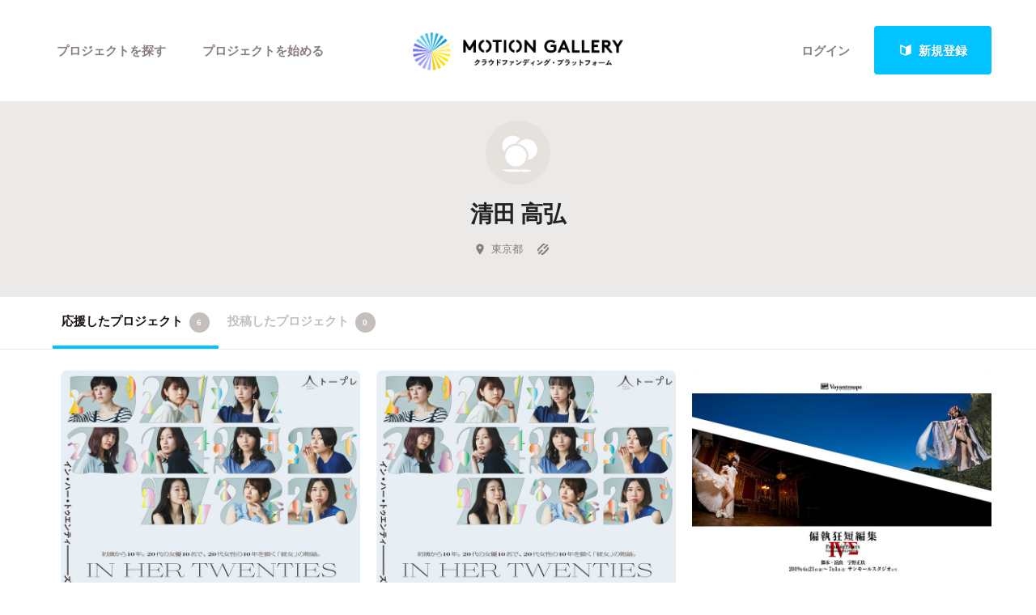

--- FILE ---
content_type: text/html; charset=utf-8
request_url: https://motion-gallery.net/users/18303
body_size: 47003
content:

<script>
var follow_posting = false;
function follow(user_id) {
  if(follow_posting) return;
  follow_posting = true;
  $.post(
      "/follows/follow",
      {"_method": "PATCH", "follow[followee_id]": user_id},
      function(data) {
        $("#follow_li").hide();
        $("#unfollow_li").show();
        follow_posting = false;
      }
  );
}

var unfollow_posting = false;
function unfollow(user_id) {
  if(unfollow_posting) return;
  unfollow_posting = true;
  $.post(
      "/follows/follow",
      {"_method": "PATCH", "follow[followee_id]": user_id},
      function(data) {
        $("#unfollow_li").hide();
        $("#follow_li").show();
        unfollow_posting = false;
      }
  );
}
</script>


<!DOCTYPE html>
<!--[if lt IE 7]><html class="no-js lt-ie9 lt-ie8 lt-ie7" lang="ja"><![endif]-->
<!--[if IE 7]>   <html class="no-js lt-ie9 lt-ie8" lang="ja"><![endif]-->
<!--[if IE 8]>   <html class="no-js lt-ie9" lang="ja"><![endif]-->
<!--[if gt IE 8]><!--><html lang="ja"><!--<![endif]-->
<head>
  <meta charset="utf-8">
  <meta http-equiv="X-UA-Compatible" content="IE=edge">
  <meta name="viewport" content="width=device-width, initial-scale=1.0">
  <title>清田 高弘のコレクション一覧 - クラウドファンディングのMotionGallery</title>
  <meta name="description" content="清田 高弘 のコレクション一覧です。|クラウドファンディングのMotionGallery" />
  <meta name="keywords" content="クラウドファンディング,ソーシャルファンディング,資金調達,クリエイター,プロジェクト,支援,crowd funding,MotionGallery,モーションギャラリー" />
  <meta name="twitter:card" content="summary">
<meta name="twitter:site" content="@motiongallery">
		<meta property="og:title" content="MOTION GALLERY" /> 
		<meta property="og:image" content="https://d1fdy26u973qrp.cloudfront.net/common/MG_OGP_v2.png" />
    <meta property="og:type" content="website" />
<meta property="og:url" content="https://motion-gallery.net/users/18303" />
<meta property="og:description" content="清田 高弘 のコレクション一覧です。|クラウドファンディングのMotionGallery" />
<meta property="og:site_name" content="motion-gallery.net" /> 
<meta property="fb:admins" content="1375400693" /> 
<meta property="fb:app_id" content="160920600642652" />
<meta property="og:locale" content="ja_JP" /> 

  <link rel="stylesheet" href="https://cdnjs.cloudflare.com/ajax/libs/foundation/6.4.2/css/foundation.min.css">
  <link rel="stylesheet" href="https://cdnjs.cloudflare.com/ajax/libs/OwlCarousel2/2.1.6/assets/owl.carousel.min.css">
  <link rel="stylesheet" href="https://cdnjs.cloudflare.com/ajax/libs/OwlCarousel2/2.1.6/assets/owl.theme.default.min.css">
  <link rel="stylesheet" href="https://cdn.jsdelivr.net/yakuhanjp/1.3.1/css/yakuhanjp.min.css">
  <link rel="stylesheet" href="https://cdnjs.cloudflare.com/ajax/libs/lightcase/2.4.0/css/lightcase.min.css">
  <link rel="stylesheet" href="/stylesheets/v2/app.css?20230824">
  <link rel="stylesheet" type="text/css" href="/fonts/3785ea0fa3df7716fb97045e6f9e1437/font.css?family=CambridgeRoundW01-BoldCond"/>
  <link rel="apple-touch-icon" href="/assets/icons/apple-touch-icon-25e81a566c7f1ee2f7340ec4c42351540603ab08a820fb4f04659bf7f98064fc.png">
<link rel="apple-touch-icon" sizes="57x57" href="/assets/icons/apple-icon-57x57-25e81a566c7f1ee2f7340ec4c42351540603ab08a820fb4f04659bf7f98064fc.png">
<link rel="apple-touch-icon" sizes="60x60" href="/assets/icons/apple-icon-60x60-e1c5a0e89f655ead7004406aaaf4337525f54d138f3b5e448f953214e9d5d7d8.png">
<link rel="apple-touch-icon" sizes="72x72" href="/assets/icons/apple-icon-72x72-29b04258c65120a85b6448ad5ab2ed6db80d20278dfea5ee56378e221950a914.png">
<link rel="apple-touch-icon" sizes="76x76" href="/assets/icons/apple-icon-76x76-5e34d42632a78161bcf617c0fe704875ae562d505e94c6bee012df9049c0bae8.png">
<link rel="apple-touch-icon" sizes="114x114" href="/assets/icons/apple-icon-114x114-e1e4de21f3b136c653a8a9232a4b796211e444c9f23949efa7157ab60c5a31ce.png">
<link rel="apple-touch-icon" sizes="120x120" href="/assets/icons/apple-icon-120x120-9f4aa79812ad3a2e0c52b4a1a7abb9c45c078f0463bf3a182b87a2f4ab2d84fe.png">
<link rel="apple-touch-icon" sizes="144x144" href="/assets/icons/apple-icon-144x144-8a25740e6355f1d6a3f5f5d4786d1a206c6d3ca95bc872e3b95156b53f683222.png">
<link rel="apple-touch-icon" sizes="152x152" href="/assets/icons/apple-icon-152x152-b8df34d9d538602e0f420ec81314424303330d1799e2be7d4ac6519efce02a8f.png">
<link rel="apple-touch-icon" sizes="180x180" href="/assets/icons/apple-icon-180x180-4685f240f76fc0efe8c26fe9f2bee795150da16f32eff4891d8873092d6106d9.png">
<link rel="icon" type="image/png" sizes="192x192" href="/assets/icons/android-icon-192x192-47e8291df096d4ebbf7f8618d02de93eb7c87de69565e91ad5abd84bed1bbf1a.png">
<link rel="icon" type="image/png" sizes="32x32" href="/assets/icons/favicon-32x32-eb821480f94054f77b8b2f874d246f19d4e117892252f5ffdda7f5a98df54298.png">
<link rel="icon" type="image/png" sizes="96x96" href="/assets/icons/favicon-96x96-9b5e736de3ad3d5dad59878a2c6dfa86129e8b98c1a640adf01085ea8d60c1b7.png">
<link rel="icon" type="image/png" sizes="16x16" href="/assets/icons/favicon-16x16-b0d3f26705452f277711d251a0f95e31e21c0fdc0550cd0f75ab7b8c9085ff67.png">

  <!-- <link rel="stylesheet" href="http://motiongallery.ndv.me/stylesheets/app.css"> -->

  <meta name="csrf-param" content="authenticity_token" />
<meta name="csrf-token" content="PzykiRiQY9MHW/Wm/7jUD0AXccqyMgokWukzIz6u9t5eBqGuOPEA0Uvbofv8Tw3DHyTQ5xDBOVllbbdJ9BGlmw==" />
  <!-- Google Tag Manager -->
<script>(function(w,d,s,l,i){w[l]=w[l]||[];w[l].push({'gtm.start':
new Date().getTime(),event:'gtm.js'});var f=d.getElementsByTagName(s)[0],
j=d.createElement(s),dl=l!='dataLayer'?'&l='+l:'';j.async=true;j.src=
'https://www.googletagmanager.com/gtm.js?id='+i+dl;f.parentNode.insertBefore(j,f);
})(window,document,'script','dataLayer','GTM-MP42BMBK');</script>
<!-- End Google Tag Manager -->


    <!-- Global site tag (gtag.js) - Google Ads: 807856143 -->
<script async src="https://www.googletagmanager.com/gtag/js?id=AW-807856143"></script>
<script>
  window.dataLayer = window.dataLayer || [];
  function gtag(){dataLayer.push(arguments);}
  gtag('js', new Date());
  gtag('config', 'AW-807856143');
</script>

  <!-- Twitter conversion tracking base code -->
<script>!function(e,t,n,s,u,a){e.twq||(s=e.twq=function(){s.exe?s.exe.apply(s,arguments):s.queue.push(arguments); },s.version='1.1',s.queue=[],u=t.createElement(n),u.async=!0,u.src='https://static.ads-twitter.com/uwt.js', a=t.getElementsByTagName(n)[0],a.parentNode.insertBefore(u,a))}(window,document,'script'); twq('config','o06ji');</script>
<!-- End Twitter conversion tracking base code -->


</head>
<body class="home" data-page-id="home">
<!-- Google Tag Manager (noscript) -->
<noscript><iframe src="https://www.googletagmanager.com/ns.html?id=GTM-MP42BMBK"
height="0" width="0" style="display:none;visibility:hidden"></iframe></noscript>
<!-- End Google Tag Manager (noscript) -->

<div id="container_v2">
      <svg style="position: absolute; width: 0; height: 0; overflow: hidden;" version="1.1" xmlns="http://www.w3.org/2000/svg" xmlns:xlink="http://www.w3.org/1999/xlink">
  <defs>
    <symbol id="icon-facebook" viewBox="0 0 32 32">
    <title>facebook</title>
    <path d="M19 6h5v-6h-5c-3.86 0-7 3.14-7 7v3h-4v6h4v16h6v-16h5l1-6h-6v-3c0-0.542 0.458-1 1-1z"></path>
    </symbol>

    <symbol id="icon-twitter" viewBox="0 0 32 32">
    <title>twitter</title>
    <path d="M32 7.075c-1.175 0.525-2.444 0.875-3.769 1.031 1.356-0.813 2.394-2.1 2.887-3.631-1.269 0.75-2.675 1.3-4.169 1.594-1.2-1.275-2.906-2.069-4.794-2.069-3.625 0-6.563 2.938-6.563 6.563 0 0.512 0.056 1.012 0.169 1.494-5.456-0.275-10.294-2.888-13.531-6.862-0.563 0.969-0.887 2.1-0.887 3.3 0 2.275 1.156 4.287 2.919 5.463-1.075-0.031-2.087-0.331-2.975-0.819 0 0.025 0 0.056 0 0.081 0 3.181 2.263 5.838 5.269 6.437-0.55 0.15-1.131 0.231-1.731 0.231-0.425 0-0.831-0.044-1.237-0.119 0.838 2.606 3.263 4.506 6.131 4.563-2.25 1.762-5.075 2.813-8.156 2.813-0.531 0-1.050-0.031-1.569-0.094 2.913 1.869 6.362 2.95 10.069 2.95 12.075 0 18.681-10.006 18.681-18.681 0-0.287-0.006-0.569-0.019-0.85 1.281-0.919 2.394-2.075 3.275-3.394z"></path>
    </symbol>

    <symbol id="icon-mail" viewBox="0 0 32 32">
    <title>mail</title>
    <path d="M5.315 9.274l11.185 9.726 11.187-9.728c0.194 0.184 0.313 0.445 0.313 0.735v11.986c0 0.557-0.449 1.007-1.003 1.007h-20.994c-0.564 0-1.003-0.451-1.003-1.007v-11.986c0-0.289 0.121-0.549 0.315-0.733zM6.004 8c-1.107 0-2.004 0.895-2.004 1.994v12.012c0 1.101 0.89 1.994 2.004 1.994h20.993c1.107 0 2.004-0.895 2.004-1.994v-12.012c0-1.101-0.89-1.994-2.004-1.994h-20.993zM16.5 17.7l-10-8.7h20l-10 8.7z"></path>
    </symbol>

    <symbol id="icon-key" viewBox="0 0 32 32">
    <title>key</title>
    <path d="M17.034 13.368l-12.716 12.736c-0.429 0.43-0.429 1.129-0.002 1.559l0.018 0.019c0.428 0.431 1.119 0.438 1.553 0.003l2.65-2.648 2.463 2.463 1.5-1.5-2.463-2.463 3.001-2.999 1.962 1.962 1.5-1.5-1.962-1.962 4.082-4.080c0.963 0.657 2.126 1.042 3.38 1.042 3.314 0 6-2.686 6-6s-2.686-6-6-6c-3.314 0-6 2.686-6 6 0 1.248 0.381 2.408 1.034 3.368zM13 22l-1.5 1.5 2.5 2.5-3 3-2.5-2.5-1.875 1.875c-0.841 0.841-2.204 0.845-3.042 0.007l0.035 0.035c-0.837-0.837-0.835-2.2 0.007-3.042l12.157-12.157c-0.5-0.963-0.782-2.058-0.782-3.218 0-3.866 3.134-7 7-7s7 3.134 7 7c0 3.866-3.134 7-7 7-1.16 0-2.255-0.282-3.218-0.782v0l-2.782 2.782 2 2-3 3-2-2zM22 14v0 0c-2.209 0-4-1.791-4-4s1.791-4 4-4c2.209 0 4 1.791 4 4s-1.791 4-4 4zM22 13c1.657 0 3-1.343 3-3s-1.343-3-3-3c-1.657 0-3 1.343-3 3s1.343 3 3 3v0 0z"></path>
    </symbol>

    <symbol id="icon-notification" viewBox="0 0 32 32">
    <title>notification</title>
    <path d="M16 3c-3.472 0-6.737 1.352-9.192 3.808s-3.808 5.72-3.808 9.192c0 3.472 1.352 6.737 3.808 9.192s5.72 3.808 9.192 3.808c3.472 0 6.737-1.352 9.192-3.808s3.808-5.72 3.808-9.192c0-3.472-1.352-6.737-3.808-9.192s-5.72-3.808-9.192-3.808zM16 0v0c8.837 0 16 7.163 16 16s-7.163 16-16 16c-8.837 0-16-7.163-16-16s7.163-16 16-16zM14 22h4v4h-4zM14 6h4v12h-4z"></path>
    </symbol>

    <symbol id="icon-checkmark" viewBox="0 0 32 32">
    <title>checkmark</title>
    <path d="M27 4l-15 15-7-7-5 5 12 12 20-20z"></path>
    </symbol>

    <symbol id="icon-chevron" viewBox="0 0 21 32">
    <title>chevron</title>
    <path d="M8.498 31.071l-3.851-3.585 10.49-11.552-10.49-11.419 3.851-3.585 13.809 15.004z"></path>
    </symbol>

    <symbol id="icon-chevron-left" viewBox="0 0 21 32">
    <title>chevron-left</title>
    <path d="M15.801 0.929l3.851 3.585-10.49 11.552 10.49 11.419-3.851 3.585-13.809-15.004z"></path>
    </symbol>

    <symbol id="icon-location" viewBox="0 0 32 32">
    <title>location</title>
    <path d="M16 0c-5.523 0-10 4.477-10 10 0 10 10 22 10 22s10-12 10-22c0-5.523-4.477-10-10-10zM16 16c-3.314 0-6-2.686-6-6s2.686-6 6-6 6 2.686 6 6-2.686 6-6 6z"></path>
    </symbol>

    <symbol id="icon-image" viewBox="0 0 32 32">
    <title>image</title>
    <path d="M29.996 4c0.001 0.001 0.003 0.002 0.004 0.004v23.993c-0.001 0.001-0.002 0.003-0.004 0.004h-27.993c-0.001-0.001-0.003-0.002-0.004-0.004v-23.993c0.001-0.001 0.002-0.003 0.004-0.004h27.993zM30 2h-28c-1.1 0-2 0.9-2 2v24c0 1.1 0.9 2 2 2h28c1.1 0 2-0.9 2-2v-24c0-1.1-0.9-2-2-2v0z"></path>
    <path d="M26 9c0 1.657-1.343 3-3 3s-3-1.343-3-3 1.343-3 3-3 3 1.343 3 3z"></path>
    <path d="M28 26h-24v-4l7-12 8 10h2l7-6z"></path>
    </symbol>

    <symbol id="icon-user" viewBox="0 0 20 28">
    <title>user</title>
    <path d="M20 21.859c0 2.281-1.5 4.141-3.328 4.141h-13.344c-1.828 0-3.328-1.859-3.328-4.141 0-4.109 1.016-8.859 5.109-8.859 1.266 1.234 2.984 2 4.891 2s3.625-0.766 4.891-2c4.094 0 5.109 4.75 5.109 8.859zM16 8c0 3.313-2.688 6-6 6s-6-2.688-6-6 2.688-6 6-6 6 2.688 6 6z"></path>
    </symbol>

    <symbol id="icon-group" viewBox="0 0 30 28">
    <title>group</title>
    <path d="M9.266 14c-1.625 0.047-3.094 0.75-4.141 2h-2.094c-1.563 0-3.031-0.75-3.031-2.484 0-1.266-0.047-5.516 1.937-5.516 0.328 0 1.953 1.328 4.062 1.328 0.719 0 1.406-0.125 2.078-0.359-0.047 0.344-0.078 0.688-0.078 1.031 0 1.422 0.453 2.828 1.266 4zM26 23.953c0 2.531-1.672 4.047-4.172 4.047h-13.656c-2.5 0-4.172-1.516-4.172-4.047 0-3.531 0.828-8.953 5.406-8.953 0.531 0 2.469 2.172 5.594 2.172s5.063-2.172 5.594-2.172c4.578 0 5.406 5.422 5.406 8.953zM10 4c0 2.203-1.797 4-4 4s-4-1.797-4-4 1.797-4 4-4 4 1.797 4 4zM21 10c0 3.313-2.688 6-6 6s-6-2.688-6-6 2.688-6 6-6 6 2.688 6 6zM30 13.516c0 1.734-1.469 2.484-3.031 2.484h-2.094c-1.047-1.25-2.516-1.953-4.141-2 0.812-1.172 1.266-2.578 1.266-4 0-0.344-0.031-0.688-0.078-1.031 0.672 0.234 1.359 0.359 2.078 0.359 2.109 0 3.734-1.328 4.062-1.328 1.984 0 1.937 4.25 1.937 5.516zM28 4c0 2.203-1.797 4-4 4s-4-1.797-4-4 1.797-4 4-4 4 1.797 4 4z"></path>
    </symbol>
    <symbol id="icon-plus" viewBox="0 0 22 28">
    <title>plus</title>
    <path d="M22 11.5v3c0 0.828-0.672 1.5-1.5 1.5h-6.5v6.5c0 0.828-0.672 1.5-1.5 1.5h-3c-0.828 0-1.5-0.672-1.5-1.5v-6.5h-6.5c-0.828 0-1.5-0.672-1.5-1.5v-3c0-0.828 0.672-1.5 1.5-1.5h6.5v-6.5c0-0.828 0.672-1.5 1.5-1.5h3c0.828 0 1.5 0.672 1.5 1.5v6.5h6.5c0.828 0 1.5 0.672 1.5 1.5z"></path>
    </symbol>

    <symbol id="icon-comment" viewBox="0 0 28 28">
    <title>comment</title>
    <path d="M28 14c0 5.531-6.266 10-14 10-0.766 0-1.531-0.047-2.266-0.125-2.047 1.813-4.484 3.094-7.187 3.781-0.562 0.156-1.172 0.266-1.781 0.344-0.344 0.031-0.672-0.219-0.75-0.594v-0.016c-0.078-0.391 0.187-0.625 0.422-0.906 0.984-1.109 2.109-2.047 2.844-4.656-3.219-1.828-5.281-4.656-5.281-7.828 0-5.516 6.266-10 14-10s14 4.469 14 10z"></path>
    </symbol>

    <symbol id="icon-bubble" viewBox="0 0 33 32">
    <title>bubble</title>
    <path d="M28.195 0.051c1.067 0 1.991 0.39 2.771 1.17s1.17 1.704 1.17 2.771v17.734c0 1.067-0.39 1.991-1.17 2.771s-1.704 1.17-2.771 1.17h-8.867l-7.697 5.788c-0.246 0.164-0.503 0.174-0.77 0.031s-0.4-0.359-0.4-0.647v-5.172h-5.911c-1.067 0-1.991-0.39-2.771-1.17s-1.17-1.704-1.17-2.771v-17.734c0-1.067 0.39-1.991 1.17-2.771s1.704-1.17 2.771-1.17h23.645z"></path>
    </symbol>

      </defs>
</svg>



<!-- ヘッダー -->
    <header id="header_v2" class="s-header nav_menu--container">
      <div class="grid-container">
      <div class="grid-x grid-padding-x">
        <div class="cell">
        <p id="h-logo"><a href="/"><img src="/images/logo.png" alt="Motion Gallery"></a></p>
        <nav>
            <ul class="header-signup">
              <li>
                <a href="/users/sign_in">ログイン</a>
              </li>
              <li>
                <a href="/users/sign_up">
                  <span class="sprite -signup">
                    <svg viewBox="0 0 1 1">
                      <use xlink:href="/images/sprites.svg#signup"></svg>
                    </svg>
                  </span>
                  新規登録
</a>              </li>
            </ul>
          <ul class="header-nav">
          <li class="nav_menu--holder">
            <a href="/discover">プロジェクトを探す</a>
            <div class="nav_menu">
  <div class="grid-x align-center">
    <div class="cell small-12">
      <div class="nav_menu--inner">
        <section class="nav_menu--section">
          <h2 class="nav_menu--section--title"><strong>Highlight</strong></h2>
          <ul class="grid-x grid--padding align-center">
            <li class="cell shrink">
              <a href="/discover#pickup" title="人気のプロジェクト" class="nav_menu--link"><svg class="icon icon-chevron"><use xlink:href="#icon-chevron"></use></svg>人気のプロジェクト</a>
            </li>
            <li class="cell shrink">
              <a href="/categories/All" title="新着プロジェクト" class="nav_menu--link"><svg class="icon icon-chevron"><use xlink:href="#icon-chevron"></use></svg>新着プロジェクト</a>
            </li>
            <li class="cell shrink">
              <a href="/categories/All/will_finish_soon" title="終了間近のプロジェクト" class="nav_menu--link"><svg class="icon icon-chevron"><use xlink:href="#icon-chevron"></use></svg>終了間近のプロジェクト</a>
            </li>
          </ul>
        </section class="nav_menu--section">

        <section class="nav_menu--section">
          <h2 class="nav_menu--section--title"><strong>Feature</strong></h2>
          <ul class="grid-x grid--padding align-center">
            <li class="cell shrink">
              <a href="/discover" title="カテゴリーから探す" class="nav_menu--link"><svg class="icon icon-chevron"><use xlink:href="#icon-chevron"></use></svg>カテゴリーから探す</a>
            </li>
            <li class="cell shrink">
              <a href="/discover/tags" title="タグから探す" class="nav_menu--link"><svg class="icon icon-chevron"><use xlink:href="#icon-chevron"></use></svg>タグから探す</a>
            </li>
            <li class="cell shrink">
              <a href="/discover/curators_list" title="キュレーターから探す" class="nav_menu--link"><svg class="icon icon-chevron"><use xlink:href="#icon-chevron"></use></svg>キュレーターから探す</a>
            </li>
            <li class="cell shrink">
              <a href="/features" title="特集から探す" class="nav_menu--link"><svg class="icon icon-chevron"><use xlink:href="#icon-chevron"></use></svg>特集から探す</a>
            </li>
            <li class="cell shrink">
              <a href="/project_updates" title="最新進捗報告から探す" class="nav_menu--link"><svg class="icon icon-chevron"><use xlink:href="#icon-chevron"></use></svg>最新進捗報告から探す</a>
            </li>
          </ul>
        </section>

        <section class="nav_menu--section">
          <h2 class="nav_menu--section--title"><strong>Legendary</strong></h2>
          <ul class="grid-x grid--padding align-center">
            <li class="cell shrink">
              <a href="/categories/All/completed" title="最新達成プロジェクト" class="nav_menu--link"><svg class="icon icon-chevron"><use xlink:href="#icon-chevron"></use></svg>最新達成プロジェクト</a>
            </li>
            <li class="cell shrink">
              <a href="/categories/All/sort_by_amount" title="調達額が大きいプロジェクト" class="nav_menu--link"><svg class="icon icon-chevron"><use xlink:href="#icon-chevron"></use></svg>調達額が大きいプロジェクト</a>
            </li>
          </ul>
        </section>
      </div>
    </div>
  </div>
</div>

          </li>

            <li><a href="/start_project">プロジェクトを始める</a></li>
          </ul>
        </nav>
      </div>
    </div>
    </div>
  </header>





  
<section id="main" class="l-home">
  <section class="page-section s-main">
    
    <header id="userpage-header" class="s-userpage-header">
  <div class="row">
    <div class="columns">
      <div class="photo">
        <img src="https://d1fdy26u973qrp.cloudfront.net/static/icon_no_image.png" alt="">
      </div>
      <div class="text">
        <h2>清田 高弘</h2>
        <p></p>
        <ul class="info">
          <li><span>
  
  <span class='sprite -location '>
    <svg viewBox="0 0 1 1"><use xlink:href='/images/sprites.svg#location' /></use></svg>
  </span>
  東京都</span></li>

          <li><a href="">
  
  <span class='sprite -link '>
    <svg viewBox="0 0 1 1"><use xlink:href='/images/sprites.svg#link' /></use></svg>
  </span>
</a></li>

        </ul>
          <ul class="social">
            <li class="facebook">
</li>
<li class="twitter">


</li>
          </ul>


        
      </div>
    </div>
  </div>
</header>

<nav id="userpage-nav" class="s-local-nav">
  <div class="row">
    <div class="columns">
      <div class="mask">
        <ul class="menu">
          <li><a href="/users/18303" class="current">応援したプロジェクト<span class="counter">6</span></a></li>
          <li><a href="/users/18303/creations">投稿したプロジェクト<span class="counter">0</span></a></li>
        </ul>
      </div>
    </div>
  </div>
</nav>


 
    <section class="page-section s-list project-list grid user-funded">
  
  
    
      <div class="row">
    
      <div class="columns">
        <section class="content-section">
          
            <ul class="list-project grid " data-equalizer>
          

  
    <li class="m-list-project">
      <a href="/projects/inher2020" class="project_a_tag">
  <div class="cover">
    <div class="img" style="background: url(https://mg-img.s3.ap-northeast-1.amazonaws.com/projects/inher2020/b0f6ee7e-8a5c-40e5-bedc-6a8272cafb9a);"></div>
  </div>
  <div class="title" data-equalizer-watch>
    <h3>1人の女性の20代を、20 代の女優10名で描き出す。<br>
『IN HER TWENTIES 2020』公演支援プロジェクト</h3>
  <ul class="info">
    <li>
    <span class='sprite -location '>
      <svg viewBox="0 0 1 1"><use xlink:href='/images/sprites.svg#location' /></use></svg>
    </span>東京都</li>
    <li>
    <span class='sprite -category_dance '>

      <svg viewBox="0 0 1 1">
        <use xlink:href='/images/sprites.svg#category_dance' /></use></svg>
    </span>演劇・ダンス

    </li>
    </ul>
  </div>
<div class="content">
    <div class="progress-bar">
        <div class="current" style="width: 100%;"></div>
    <div class="funded"><div><b>
          <span class='sprite -funded '>
            <svg viewBox="0 0 1 1"><use xlink:href='/images/sprites.svg#funded' /></use></svg>
          </span>
          FUNDED</b></div></div>
  </div>
<div class="stats-table">
  <dl class="progress">
    <dt>コレクター</dt>
    <dd><span class="number">101</span><span class="unit">人</span></dd>
  </dl>
  <dl class="money">
    <dt>現在</dt>
    <dd><span class="number">1,406,000</span><span class="unit">円</span></dd>
  </dl>
  <dl class="date" style="word-wrap: normal;">
      <dt>終了</dt>
      <dd><span class="number">2020/09/10</span></dd>
  </dl>
</div>
        </div>
      </a>

    </li>
  
    <li class="m-list-project">
      <a href="/projects/inher2020" class="project_a_tag">
  <div class="cover">
    <div class="img" style="background: url(https://mg-img.s3.ap-northeast-1.amazonaws.com/projects/inher2020/b0f6ee7e-8a5c-40e5-bedc-6a8272cafb9a);"></div>
  </div>
  <div class="title" data-equalizer-watch>
    <h3>1人の女性の20代を、20 代の女優10名で描き出す。<br>
『IN HER TWENTIES 2020』公演支援プロジェクト</h3>
  <ul class="info">
    <li>
    <span class='sprite -location '>
      <svg viewBox="0 0 1 1"><use xlink:href='/images/sprites.svg#location' /></use></svg>
    </span>東京都</li>
    <li>
    <span class='sprite -category_dance '>

      <svg viewBox="0 0 1 1">
        <use xlink:href='/images/sprites.svg#category_dance' /></use></svg>
    </span>演劇・ダンス

    </li>
    </ul>
  </div>
<div class="content">
    <div class="progress-bar">
        <div class="current" style="width: 100%;"></div>
    <div class="funded"><div><b>
          <span class='sprite -funded '>
            <svg viewBox="0 0 1 1"><use xlink:href='/images/sprites.svg#funded' /></use></svg>
          </span>
          FUNDED</b></div></div>
  </div>
<div class="stats-table">
  <dl class="progress">
    <dt>コレクター</dt>
    <dd><span class="number">101</span><span class="unit">人</span></dd>
  </dl>
  <dl class="money">
    <dt>現在</dt>
    <dd><span class="number">1,406,000</span><span class="unit">円</span></dd>
  </dl>
  <dl class="date" style="word-wrap: normal;">
      <dt>終了</dt>
      <dd><span class="number">2020/09/10</span></dd>
  </dl>
</div>
        </div>
      </a>

    </li>
  
    <li class="m-list-project">
      <a href="/projects/ParanoiaPapers4-5" class="project_a_tag">
  <div class="cover">
    <div class="img" style="background: url(https://mg-img.s3.ap-northeast-1.amazonaws.com/projects/ParanoiaPapers4-5/9fb491ed-19ae-4516-b460-7c8c052b9c00);"></div>
  </div>
  <div class="title" data-equalizer-watch>
    <h3>偏執狂短編集Paranoia Papers再び！<br>
類を見ない過激な表現を含む大人のエンターテインメント！</h3>
  <ul class="info">
    <li>
    <span class='sprite -location '>
      <svg viewBox="0 0 1 1"><use xlink:href='/images/sprites.svg#location' /></use></svg>
    </span>東京都</li>
    <li>
    <span class='sprite -category_dance '>

      <svg viewBox="0 0 1 1">
        <use xlink:href='/images/sprites.svg#category_dance' /></use></svg>
    </span>演劇・ダンス

    </li>
    </ul>
  </div>
<div class="content">
    <div class="progress-bar">
        <div class="current" style="width: 100%;"></div>
    <div class="funded"><div><b>
          <span class='sprite -funded '>
            <svg viewBox="0 0 1 1"><use xlink:href='/images/sprites.svg#funded' /></use></svg>
          </span>
          FUNDED</b></div></div>
  </div>
<div class="stats-table">
  <dl class="progress">
    <dt>コレクター</dt>
    <dd><span class="number">230</span><span class="unit">人</span></dd>
  </dl>
  <dl class="money">
    <dt>現在</dt>
    <dd><span class="number">2,853,600</span><span class="unit">円</span></dd>
  </dl>
  <dl class="date" style="word-wrap: normal;">
      <dt>終了</dt>
      <dd><span class="number">2019/04/30</span></dd>
  </dl>
</div>
        </div>
      </a>

    </li>
  
    <li class="m-list-project">
      <a href="/projects/sayounara" class="project_a_tag">
  <div class="cover">
    <div class="img" style="background: url(https://d1fdy26u973qrp.cloudfront.net/projects/sayounara/92bf0051-38b8-4dd8-b498-2629c67a668a);"></div>
  </div>
  <div class="title" data-equalizer-watch>
    <h3>石橋夕帆監督長編デビュー作品 映画『左様なら』<br>
芋生悠×祷キララ主演、原作は人気イラストレーターごめん</h3>
  <ul class="info">
    <li>
    <span class='sprite -location '>
      <svg viewBox="0 0 1 1"><use xlink:href='/images/sprites.svg#location' /></use></svg>
    </span>東京都</li>
    <li>
    <span class='sprite -category_film '>

      <svg viewBox="0 0 1 1">
        <use xlink:href='/images/sprites.svg#category_film' /></use></svg>
    </span>映画

    </li>
    </ul>
  </div>
<div class="content">
    <div class="progress-bar">
        <div class="current" style="width: 100%;"></div>
    <div class="funded"><div><b>
          <span class='sprite -funded '>
            <svg viewBox="0 0 1 1"><use xlink:href='/images/sprites.svg#funded' /></use></svg>
          </span>
          FUNDED</b></div></div>
  </div>
<div class="stats-table">
  <dl class="progress">
    <dt>コレクター</dt>
    <dd><span class="number">195</span><span class="unit">人</span></dd>
  </dl>
  <dl class="money">
    <dt>現在</dt>
    <dd><span class="number">2,038,600</span><span class="unit">円</span></dd>
  </dl>
  <dl class="date" style="word-wrap: normal;">
      <dt>終了</dt>
      <dd><span class="number">2018/06/29</span></dd>
  </dl>
</div>
        </div>
      </a>

    </li>
  
    <li class="m-list-project">
      <a href="/projects/nihonnorazio_tsuyama" class="project_a_tag">
  <div class="cover">
    <div class="img" style="background: url(https://d1fdy26u973qrp.cloudfront.net/projects/nihonnorazio_tsuyama/05ced1ab-b9be-49e4-8c41-06a5f806d31e);"></div>
  </div>
  <div class="title" data-equalizer-watch>
    <h3>女子高演劇部の夏合宿での【さわやかな惨劇】、<br>
劇団日本のラジオ代表作『ツヤマジケン』再演計画</h3>
  <ul class="info">
    <li>
    <span class='sprite -location '>
      <svg viewBox="0 0 1 1"><use xlink:href='/images/sprites.svg#location' /></use></svg>
    </span>東京都</li>
    <li>
    <span class='sprite -category_dance '>

      <svg viewBox="0 0 1 1">
        <use xlink:href='/images/sprites.svg#category_dance' /></use></svg>
    </span>演劇・ダンス

    </li>
    </ul>
  </div>
<div class="content">
    <div class="progress-bar">
        <div class="current" style="width: 100%;"></div>
    <div class="funded"><div><b>
          <span class='sprite -funded '>
            <svg viewBox="0 0 1 1"><use xlink:href='/images/sprites.svg#funded' /></use></svg>
          </span>
          FUNDED</b></div></div>
  </div>
<div class="stats-table">
  <dl class="progress">
    <dt>コレクター</dt>
    <dd><span class="number">42</span><span class="unit">人</span></dd>
  </dl>
  <dl class="money">
    <dt>現在</dt>
    <dd><span class="number">514,500</span><span class="unit">円</span></dd>
  </dl>
  <dl class="date" style="word-wrap: normal;">
      <dt>終了</dt>
      <dd><span class="number">2018/06/12</span></dd>
  </dl>
</div>
        </div>
      </a>

    </li>
  
    <li class="m-list-project">
      <a href="/projects/tokyowo" class="project_a_tag">
  <div class="cover">
    <div class="img" style="background: url(https://d1fdy26u973qrp.cloudfront.net/projects/tokyowo/d79c9dc1-6186-456e-a2e3-d72433930afe);"></div>
  </div>
  <div class="title" data-equalizer-watch>
    <h3>『東京ウィンドオーケストラ』を日本全国へ広めたい！主キャストによる全国舞台挨拶計画</h3>
  <ul class="info">
    <li>
    <span class='sprite -location '>
      <svg viewBox="0 0 1 1"><use xlink:href='/images/sprites.svg#location' /></use></svg>
    </span>東京都</li>
    <li>
    <span class='sprite -category_film '>

      <svg viewBox="0 0 1 1">
        <use xlink:href='/images/sprites.svg#category_film' /></use></svg>
    </span>映画

    </li>
    </ul>
  </div>
<div class="content">
    <div class="progress-bar">
        <div class="current" style="width: 100%;"></div>
    <div class="funded"><div><b>
          <span class='sprite -funded '>
            <svg viewBox="0 0 1 1"><use xlink:href='/images/sprites.svg#funded' /></use></svg>
          </span>
          FUNDED</b></div></div>
  </div>
<div class="stats-table">
  <dl class="progress">
    <dt>コレクター</dt>
    <dd><span class="number">30</span><span class="unit">人</span></dd>
  </dl>
  <dl class="money">
    <dt>現在</dt>
    <dd><span class="number">570,017</span><span class="unit">円</span></dd>
  </dl>
  <dl class="date" style="word-wrap: normal;">
      <dt>終了</dt>
      <dd><span class="number">2017/02/20</span></dd>
  </dl>
</div>
        </div>
      </a>

    </li>

  <li class="m-list-project more">
  <a href="/discover">
    <div class="cover"><div class="img" style=""></div></div>
    <div class="title" data-equalizer-watch></div>
    <div class="content">
      <div class="progress-bar ">
        <div class="current" style="width: 0%;"></div>
      </div>
      <div class="stats-table">
        <dl class="progress">
          <dt>&nbsp;</dt>
          <dd><span class="number">&nbsp;</span><span class="unit">&nbsp;</span></dd>
        </dl>
        <dl class="money">
          <dt>&nbsp;</dt>
          <dd><span class="number">&nbsp;</span><span class="unit">&nbsp;</span></dd>
        </dl>
        <dl class="days">
          <dt>&nbsp;</dt>
          <dd><span class="number">&nbsp;</span><span class="unit">&nbsp;</span></dd>
        </dl>
      </div>
    </div>
    <div class="more"><span class="text">
  
  <span class='sprite -arrow_next '>
    <svg viewBox="0 0 1 1"><use xlink:href='/images/sprites.svg#arrow_next' /></use></svg>
  </span>
グッドアイデアを探そう</span></div>
  </a>
</li>
          </ul>

        </section>
      </div>
    </div>
</section>
<section class="page-section s-pagenation">
      <div class="row">
        <div class="columns">
          <section class="content-section">
            
          </section>
        </div>
      </div>
  </section>


</section>
</section>



        <footer id="footer_v2" class="s-footer">
    <section id="f-start" class="page-section">
      <div class="row">
        <div class="columns">
          <p class="lead">あなたのクリエイティブがここから始まります<br/ >ファンと一緒に自由に創作できる<br/ >新しい資金調達のカタチと共に</p>
          <p class="start"><a href="/start_project">
                <span class="sprite -arrow_next ">
                  <svg viewBox="0 0 1 1"><use xmlns:xlink="http://www.w3.org/1999/xlink" xlink:href="/images/sprites.svg#arrow_next"></use></svg>
                </span>
                あなたのプロジェクトをスタートする</a></p>
        </div>
      </div>
    </section>

<!-- フッター -->

    <section id="f-footer" class="page-section">
      <div class="row" id="footer_nav">
        <div class="medium-3 large-3 columns">
          <section class="section-content">
            <nav>
              <h2>プロジェクトを探す</h2>
              <h3>カテゴリー</h3>

              <ul class="list-category">

                <li class="m-list-category">
                  <a href="/categories/Film">映画</a>
                </li>

                <li class="m-list-category">
                  <a href="/categories/Art">アート</a>
                </li>

                <li class="m-list-category">
                  <a href="/categories/Photography">写真</a>
                </li>

                <li class="m-list-category">
                  <a href="/categories/Music">音楽</a>
                </li>

                <li class="m-list-category">
                  <a href="/categories/Animation">アニメ</a>
                </li>

                <li class="m-list-category">
                  <a href="/categories/Game">ゲーム</a>
                </li>

                <li class="m-list-category">
                  <a href="/categories/Community">コミュニティ</a>
                </li>

                <li class="m-list-category">
                  <a href="/categories/Product">プロダクト</a>
                </li>

                <li class="m-list-category">
                  <a href="/categories/Dance">演劇・ダンス</a>
                </li>

                <li class="m-list-category">
                  <a href="/categories/Books">本</a>
                </li>

                <li class="m-list-category">
                  <a href="/categories/Technology">テクノロジー</a>
                </li>

                <li class="m-list-category">
                  <a href="/categories/Performance">パフォーマンス</a>
                </li>

                <li class="m-list-category">
                  <a href="/categories/Sports">スポーツ</a>
                </li>

                <li class="m-list-category">
                  <a href="/categories/Food">フード</a>
                </li>

                <li class="m-list-category">
                  <a href="/categories/Intelligence">ジャーナリズム</a>
                </li>

              </ul>
            </nav>
          </section>
        </div>
        <div class="medium-2 large-2 columns">
          <section class="section-content">
            <nav>
              <h3 style="margin-top:30px;">ステータス</h3>

              <ul class="list-category">

                <li class="m-list-category" style="width:100%;">
                  <a href="/discover#pickup">人気のプロジェクト</a>
                </li>
                <li class="m-list-category" style="width:100%;">
                  <a href="/categories/All">新着プロジェクト</a>
                </li>
                <li class="m-list-category" style="width:100%;">
                  <a href="/categories/All/will_finish_soon">終了間際のプロジェクト</a>
                </li>

              </ul>
            </nav>
          </section>
        </div>
        <div class="medium-4 large-4 columns" id="left_line">
          <section class="section-content">
            <nav>
              <h2>プロジェクトを始める</h2>
              <ul class="list-menu">
                <li><a href="/start_project">お申込み</a></li>
                <li><a href="https://info.motion-gallery.net/support/crowdfunding/">クラウドファンディングとは</a></li>
                <li><a href="https://motion-gallery.net/blog/tips_5">基本的な手順・流れ</a></li>
                <li><a href="https://motion-gallery.net/blog/tips_２">成功事例の解説</a></li>
                <li><a href="https://motion-gallery.net/blog/tips_7">メリット・デメリット</a></li>
                <li><a href="https://info.motion-gallery.net/support/fellowship/">Fellowship</a></li>
                <li><a href="https://info.motion-gallery.net/support/local/">"ローカル"の活動を始める</a></li>
                <li><a href="https://info.motion-gallery.net/support/gcf/">ふるさと納税型クラウドファンディングを始める</a></li>
                <li><a href="/support/tokyo/">東京都クラウドファンディング支援事業に申し込む</a></li>
                <li><a href="https://motion-gallery.net/blog/new-normal">コロナ対策支援プログラムに申し込む</a></li>
              </ul>
            </nav>
          </section>
        </div>
        <div class="medium-3 large-3 columns">
          <section class="section-content">
            <nav>
              <h2>MotionGalleryについて</h2>
              <ul class="list-menu">
                <li><a href="/about">MOTIONGALLERYとは</a></li>
                <li><a href="https://info.motion-gallery.net/support/goto-2020/">#2020 年代</a></li>
                <li><a href="https://info.motion-gallery.net/faq/">よくあるご質問</a></li>
                <li><a href="https://info.motion-gallery.net/contacts/">お問い合わせ</a></li>
                <li><a href="/media_relations">取材のご相談</a></li>
                <li><a href="/term">利用規約</a></li>
                <li><a href="/privacy">プライバシーポリシー</a></li>
                <li><a href="/tokusho">特商法表示</a></li>
              </ul>
            </nav>
          </section>
        </div>
      </div>
      <div class="row logos">
        <div class="columns">
          <section class="f-gdbadge2" id="footer_hands_on" class="section-content">
            <p>We are hands on</p>
            <ul>
              <li>
                <div class="desc"><span>ベーシックインカム<br>プラットフォーム</span></div>
                <div class="logo"><a href="https://basic.motion-gallery.net/" target="_blank"><img src="/images/footer/hands_1.png" alt=""></a></div>
              </li>
              <li>
                <div class="desc"><span>PODCAST番組</span></div>
                <div class="logo"><a href="https://info.motion-gallery.net/crossing/" target="_blank"><img src="/images/footer/hands_2.png" alt=""></a></div>
              </li>
             <div class="footer_spacer"></div>
              <li class="square">
                <div class="desc"><span>アート基金</span></div>
                <div class="logo"><a href="https://socialsculptor.tokyo/" target="_blank"><img class="square" src="/images/footer/hands_3.png" alt=""></a></div>
              </li>
              <li class="square">
                <div class="desc"><span>社会を動かすかけ声</span></div>
                <div class="logo"><a href="https://info.motion-gallery.net/support/admission/" target="_blank"><img class="square" src="/images/footer/hands_admission.png" alt=""></a></div>
              </li>
              <li>
                <div class="desc"><span>プロデュース</span></div>
                <div class="logo"><a href="https://incline.life/" target="_blank"><img src="/images/footer/hands_5.png" alt=""></a></div>
              </li>
              <li>
                <div class="desc"><span>プロダクション</span></div>
                <div class="logo"><a href="/blog/mgs" target="_blank"><img src="/images/footer/hands_6.png" alt=""></a></div>
              </li>
            </ul>
          </section>
        </div>
      </div>
      <div class="row logos">
        <div class="columns">
          <section class="f-gdbadge2" id="footer_social_action" class="section-content">
            <p>Our Social Action</p>
            <ul>
              <li class="square2">
                <div class="desc2"><span>ミニシアター・エイド基金</span></div>
                <div class="logo"><a href="https://motion-gallery.net/projects/minitheateraid" target="_blank"><img src="/images/footer/osa_logo1.png" alt=""></a></div>
              </li>
              <li class="square2">
                <div class="desc2"><span>ブックストア・エイド基金</span></div>
                <div class="logo"><a href="https://motion-gallery.net/projects/bookstoreaid" target="_blank"><img src="/images/footer/osa_logo2.png" alt=""></a></div>
              </li>
              <li class="square2">
                <div class="desc2"><span>小劇場・エイド基金</span></div>
                <div class="logo"><a href="https://motion-gallery.net/projects/shogekijo-aid" target="_blank"><img src="/images/footer/osa_logo3.png" alt=""></a></div>
              </li>
            </ul>
          </section>
        </div>
      </div>
      <div class="row logos">
        <div class="columns">
          <section class="f-gdbadge2" id="footer_prize" class="section-content">
            <p>Prize</p>
            <ul>
              <li><a href="https://www.g-mark.org/activity/2015/results.html" target="_blank"><img src="/images/gdbadge_0.png" alt=""></a></li>
              <li><a href="https://www.g-mark.org/award/describe/43147" target="_blank"><img src="/images/gdbadge_1.png" alt=""></a></li>
            </ul>
          </section>
        </div>
      </div>
      <div class="row" id="footer__copyright">
        <div class="medium-8 large-8 columns">
          <section class="section-content">
            <p id="f-logo"><a href="/"><img src="/images/footer/logo_compact_reversal2.png" alt="Motion Gallery" /></a></p>
            <p id="f-copyright">&copy; 2011 MotionGallery Inc.</p>
          </section>
        </div>
        <div class="medium-4 large-4 columns">
          <section class="section-content">
            <nav>
              <ul class="list-social">
                <li><a href="https://www.facebook.com/motiongallery" target="_blank">

  <span class='sprite -facebook '>
    <svg viewBox="0 0 1 1"><use xlink:href='/images/sprites.svg#facebook' /></use></svg>
  </span>
                </a></li>
                <li><a href="https://www.instagram.com/motiongallery2011/" target="_blank">

  <span class='sprite -instagram '>
    <svg viewBox="0 0 1 1"><use xlink:href='/images/sprites.svg#instagram' /></use></svg>
  </span>
                </a></li>
                <li><a href="https://twitter.com/motiongallery" target="_blank">

  <span class='sprite -twitter '>
    <svg viewBox="0 0 1 1"><use xlink:href='/images/sprites.svg#twitter' /></use></svg>
  </span>
                </a></li>
                <li><a href="https://www.youtube.com/channel/UCZzA1chnDlbLLlAs6M_X7EQ" target="_blank">

  <span class='sprite -youtube '>
    <svg viewBox="0 0 1 1"><use xlink:href='/images/sprites.svg#youtube' /></use></svg>
  </span>
                </a></li>
                <li><a href="/blog" target="_blank">

  <span class='sprite -blog '>
    <svg viewBox="0 0 1 1"><use xlink:href='/images/sprites.svg#blog' /></use></svg>
  </span>
                </a></li>
              </ul>
            </nav>
          </section>
        </div>
      </div>
    </section>
  </footer>


</div>
<script src="https://code.jquery.com/jquery-2.2.4.min.js"></script>
<script src="/assets/application-d1ebcfb395f4e78e1786d8163721fbb08fe6716876e1f4cff51aa4fa6923843d.js"></script>
<script src="https://cdnjs.cloudflare.com/ajax/libs/foundation/6.4.2/js/foundation.min.js"></script>
<script src="https://cdnjs.cloudflare.com/ajax/libs/foundation/6.4.2/js/plugins/foundation.core.min.js"></script>
<script src="https://cdnjs.cloudflare.com/ajax/libs/foundation/6.4.2/js/plugins/foundation.util.triggers.min.js"></script>
<script src="https://cdnjs.cloudflare.com/ajax/libs/foundation/6.4.2/js/plugins/foundation.util.mediaQuery.min.js"></script>
<script src="https://cdnjs.cloudflare.com/ajax/libs/foundation/6.4.2/js/plugins/foundation.equalizer.min.js"></script>
<script src="https://cdnjs.cloudflare.com/ajax/libs/foundation/6.4.2/js/plugins/foundation.accordion.min.js"></script>


<!-- <script src="//cdnjs.cloudflare.com/ajax/libs/ScrollMagic/2.0.5/ScrollMagic.min.js"></script>
<script src="//cdnjs.cloudflare.com/ajax/libs/ScrollMagic/2.0.5/plugins/debug.addIndicators.min.js"></script> -->

<script src="//cdnjs.cloudflare.com/ajax/libs/jquery.matchHeight/0.7.2/jquery.matchHeight-min.js"></script>
<script src="//cdnjs.cloudflare.com/ajax/libs/jquery.sticky/1.0.4/jquery.sticky.min.js"></script>
<script src="//cdnjs.cloudflare.com/ajax/libs/flipclock/0.7.8/flipclock.min.js"></script>
  <script src="//cdnjs.cloudflare.com/ajax/libs/jquery-simplyscroll/2.0.5/jquery.simplyscroll.min.js"></script>
<script src="//cdnjs.cloudflare.com/ajax/libs/OwlCarousel2/2.1.6/owl.carousel.min.js"></script>
<script src="//cdnjs.cloudflare.com/ajax/libs/lightcase/2.3.6/js/lightcase.min.js"></script>
<script src="//www.youtube.com/player_api"></script>
<script>
    var isPCBrowser = (function(){
        var ua = navigator.userAgent;
        if(ua.indexOf('iPhone') > 0 || ua.indexOf('iPod') > 0 || ua.indexOf('Android') > 0 && ua.indexOf('Mobile') > 0){
            return false;
        }else if(ua.indexOf('iPad') > 0 || ua.indexOf('Android') > 0){
            return false;
        }else{
            return true;
        }
    })();
    $(function(){
        $(".s-local-nav").sticky({topSpacing: 0});
    });

    if(isPCBrowser) { $(document).foundation(); }
</script>
    <div id="fb-root"></div>
<script>
window.fbAsyncInit = function() {
    // init the FB JS SDK
    FB.init({
      appId      : '160920600642652',                        // App ID from the app dashboard
      //channelUrl : '//WWW.YOUR_DOMAIN.COM/channel.html', // Channel file for x-domain comms
      status     : true,                                 // Check Facebook Login status
      xfbml      : true                                  // Look for social plugins on the page
    });
  };

(function(d, s, id) {
    var js, fjs = d.getElementsByTagName(s)[0];
    if (d.getElementById(id)) return;
    js = d.createElement(s); js.id = id;
    js.src = "//connect.facebook.net/ja_JP/sdk.js#xfbml=1&appId=160920600642652&version=v2.0";
    fjs.parentNode.insertBefore(js, fjs);
}(document, 'script', 'facebook-jssdk'));

window.fbAsyncInit = function(){
    window.fbAsyncInit.fbLoaded.resolve();
}
 
window.fbAsyncInit.fbLoaded = $.Deferred();
</script>

<script src="/javascripts/shared.js?21"></script>
<script src="/javascripts/app.js?23"></script>
<script>$(function(){ Foundation.reInit($('[data-equalizer]')); });</script>
</body>
</html>

